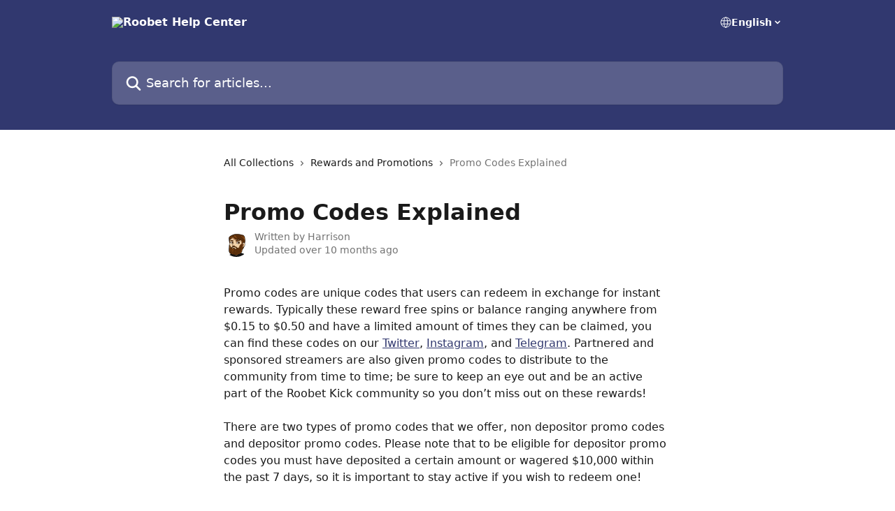

--- FILE ---
content_type: text/html; charset=utf-8
request_url: https://help.roobet.com/en/articles/4739870-promo-codes-explained
body_size: 14067
content:
<!DOCTYPE html><html lang="en"><head><meta charSet="utf-8" data-next-head=""/><title data-next-head="">Promo Codes Explained | Roobet Help Center</title><meta property="og:title" content="Promo Codes Explained | Roobet Help Center" data-next-head=""/><meta name="twitter:title" content="Promo Codes Explained | Roobet Help Center" data-next-head=""/><meta property="og:description" content="" data-next-head=""/><meta name="twitter:description" content="" data-next-head=""/><meta name="description" content="" data-next-head=""/><meta property="og:type" content="article" data-next-head=""/><meta name="robots" content="all" data-next-head=""/><meta name="viewport" content="width=device-width, initial-scale=1" data-next-head=""/><link href="https://static.intercomassets.com/assets/educate/educate-favicon-64x64-at-2x-52016a3500a250d0b118c0a04ddd13b1a7364a27759483536dd1940bccdefc20.png" rel="icon" data-next-head=""/><link rel="canonical" href="https://help.roobet.com/en/articles/4739870-promo-codes-explained" data-next-head=""/><link rel="alternate" href="https://help.roobet.com/pt-BR/articles/4739870-codigos-promocionais" hrefLang="pt-BR" data-next-head=""/><link rel="alternate" href="https://help.roobet.com/en/articles/4739870-promo-codes-explained" hrefLang="en" data-next-head=""/><link rel="alternate" href="https://help.roobet.com/fr/articles/4739870-explication-des-codes-promotionnels" hrefLang="fr" data-next-head=""/><link rel="alternate" href="https://help.roobet.com/ja/articles/4739870-プロモコードの説明" hrefLang="ja" data-next-head=""/><link rel="alternate" href="https://help.roobet.com/nb/articles/4739870-kampanjekoder-forklart" hrefLang="nb" data-next-head=""/><link rel="alternate" href="https://help.roobet.com/ru/articles/4739870-о-промокодах" hrefLang="ru" data-next-head=""/><link rel="alternate" href="https://help.roobet.com/es/articles/4739870-codigos-promocionales-explicados" hrefLang="es" data-next-head=""/><link rel="alternate" href="https://help.roobet.com/tr/articles/4739870-promosyon-kodlari" hrefLang="tr" data-next-head=""/><link rel="alternate" href="https://help.roobet.com/en/articles/4739870-promo-codes-explained" hrefLang="x-default" data-next-head=""/><link nonce="JrFy2J9s0z1gfytOuiSNXUzf5W6Y/7JnXkUAK1IVaXU=" rel="preload" href="https://static.intercomassets.com/_next/static/css/3141721a1e975790.css" as="style"/><link nonce="JrFy2J9s0z1gfytOuiSNXUzf5W6Y/7JnXkUAK1IVaXU=" rel="stylesheet" href="https://static.intercomassets.com/_next/static/css/3141721a1e975790.css" data-n-g=""/><noscript data-n-css="JrFy2J9s0z1gfytOuiSNXUzf5W6Y/7JnXkUAK1IVaXU="></noscript><script defer="" nonce="JrFy2J9s0z1gfytOuiSNXUzf5W6Y/7JnXkUAK1IVaXU=" nomodule="" src="https://static.intercomassets.com/_next/static/chunks/polyfills-42372ed130431b0a.js"></script><script defer="" src="https://static.intercomassets.com/_next/static/chunks/7506.a4d4b38169fb1abb.js" nonce="JrFy2J9s0z1gfytOuiSNXUzf5W6Y/7JnXkUAK1IVaXU="></script><script src="https://static.intercomassets.com/_next/static/chunks/webpack-bddfdcefc2f9fcc5.js" nonce="JrFy2J9s0z1gfytOuiSNXUzf5W6Y/7JnXkUAK1IVaXU=" defer=""></script><script src="https://static.intercomassets.com/_next/static/chunks/framework-1f1b8d38c1d86c61.js" nonce="JrFy2J9s0z1gfytOuiSNXUzf5W6Y/7JnXkUAK1IVaXU=" defer=""></script><script src="https://static.intercomassets.com/_next/static/chunks/main-867d51f9867933e7.js" nonce="JrFy2J9s0z1gfytOuiSNXUzf5W6Y/7JnXkUAK1IVaXU=" defer=""></script><script src="https://static.intercomassets.com/_next/static/chunks/pages/_app-48cb5066bcd6f6c7.js" nonce="JrFy2J9s0z1gfytOuiSNXUzf5W6Y/7JnXkUAK1IVaXU=" defer=""></script><script src="https://static.intercomassets.com/_next/static/chunks/d0502abb-aa607f45f5026044.js" nonce="JrFy2J9s0z1gfytOuiSNXUzf5W6Y/7JnXkUAK1IVaXU=" defer=""></script><script src="https://static.intercomassets.com/_next/static/chunks/6190-ef428f6633b5a03f.js" nonce="JrFy2J9s0z1gfytOuiSNXUzf5W6Y/7JnXkUAK1IVaXU=" defer=""></script><script src="https://static.intercomassets.com/_next/static/chunks/5729-6d79ddfe1353a77c.js" nonce="JrFy2J9s0z1gfytOuiSNXUzf5W6Y/7JnXkUAK1IVaXU=" defer=""></script><script src="https://static.intercomassets.com/_next/static/chunks/296-7834dcf3444315af.js" nonce="JrFy2J9s0z1gfytOuiSNXUzf5W6Y/7JnXkUAK1IVaXU=" defer=""></script><script src="https://static.intercomassets.com/_next/static/chunks/4835-9db7cd232aae5617.js" nonce="JrFy2J9s0z1gfytOuiSNXUzf5W6Y/7JnXkUAK1IVaXU=" defer=""></script><script src="https://static.intercomassets.com/_next/static/chunks/2735-8954effe331a5dbf.js" nonce="JrFy2J9s0z1gfytOuiSNXUzf5W6Y/7JnXkUAK1IVaXU=" defer=""></script><script src="https://static.intercomassets.com/_next/static/chunks/pages/%5BhelpCenterIdentifier%5D/%5Blocale%5D/articles/%5BarticleSlug%5D-cb17d809302ca462.js" nonce="JrFy2J9s0z1gfytOuiSNXUzf5W6Y/7JnXkUAK1IVaXU=" defer=""></script><script src="https://static.intercomassets.com/_next/static/owCM6oqJUAqxAIiAh7wdD/_buildManifest.js" nonce="JrFy2J9s0z1gfytOuiSNXUzf5W6Y/7JnXkUAK1IVaXU=" defer=""></script><script src="https://static.intercomassets.com/_next/static/owCM6oqJUAqxAIiAh7wdD/_ssgManifest.js" nonce="JrFy2J9s0z1gfytOuiSNXUzf5W6Y/7JnXkUAK1IVaXU=" defer=""></script><meta name="sentry-trace" content="cd8d3087e2b8333c914d297c037b14e1-3f39b732b15bf56d-0"/><meta name="baggage" content="sentry-environment=production,sentry-release=26d76f7c84b09204ce798b2e4a56b669913ab165,sentry-public_key=187f842308a64dea9f1f64d4b1b9c298,sentry-trace_id=cd8d3087e2b8333c914d297c037b14e1,sentry-org_id=2129,sentry-sampled=false,sentry-sample_rand=0.3247679178994717,sentry-sample_rate=0"/><style id="__jsx-1384385398">:root{--body-bg: rgb(255, 255, 255);
--body-image: none;
--body-bg-rgb: 255, 255, 255;
--body-border: rgb(230, 230, 230);
--body-primary-color: #1a1a1a;
--body-secondary-color: #737373;
--body-reaction-bg: rgb(242, 242, 242);
--body-reaction-text-color: rgb(64, 64, 64);
--body-toc-active-border: #737373;
--body-toc-inactive-border: #f2f2f2;
--body-toc-inactive-color: #737373;
--body-toc-active-font-weight: 400;
--body-table-border: rgb(204, 204, 204);
--body-color: hsl(0, 0%, 0%);
--footer-bg: rgb(255, 255, 255);
--footer-image: none;
--footer-border: rgb(230, 230, 230);
--footer-color: hsl(211, 10%, 61%);
--header-bg: rgb(49, 56, 111);
--header-image: none;
--header-color: hsl(0, 0%, 100%);
--collection-card-bg: rgb(255, 255, 255);
--collection-card-image: none;
--collection-card-color: hsl(233, 39%, 31%);
--card-bg: rgb(255, 255, 255);
--card-border-color: rgb(230, 230, 230);
--card-border-inner-radius: 6px;
--card-border-radius: 8px;
--card-shadow: 0 1px 2px 0 rgb(0 0 0 / 0.05);
--search-bar-border-radius: 10px;
--search-bar-width: 100%;
--ticket-blue-bg-color: #dce1f9;
--ticket-blue-text-color: #334bfa;
--ticket-green-bg-color: #d7efdc;
--ticket-green-text-color: #0f7134;
--ticket-orange-bg-color: #ffebdb;
--ticket-orange-text-color: #b24d00;
--ticket-red-bg-color: #ffdbdb;
--ticket-red-text-color: #df2020;
--header-height: 245px;
--header-subheader-background-color: #000000;
--header-subheader-font-color: #FFFFFF;
--content-block-bg: rgb(255, 255, 255);
--content-block-image: none;
--content-block-color: hsl(0, 0%, 10%);
--content-block-button-bg: rgb(51, 75, 250);
--content-block-button-image: none;
--content-block-button-color: hsl(0, 0%, 100%);
--content-block-button-radius: 6px;
--primary-color: hsl(233, 39%, 31%);
--primary-color-alpha-10: hsla(233, 39%, 31%, 0.1);
--primary-color-alpha-60: hsla(233, 39%, 31%, 0.6);
--text-on-primary-color: #ffffff}</style><style id="__jsx-1611979459">:root{--font-family-primary: system-ui, "Segoe UI", "Roboto", "Helvetica", "Arial", sans-serif, "Apple Color Emoji", "Segoe UI Emoji", "Segoe UI Symbol"}</style><style id="__jsx-2466147061">:root{--font-family-secondary: system-ui, "Segoe UI", "Roboto", "Helvetica", "Arial", sans-serif, "Apple Color Emoji", "Segoe UI Emoji", "Segoe UI Symbol"}</style><style id="__jsx-cf6f0ea00fa5c760">.fade-background.jsx-cf6f0ea00fa5c760{background:radial-gradient(333.38%100%at 50%0%,rgba(var(--body-bg-rgb),0)0%,rgba(var(--body-bg-rgb),.00925356)11.67%,rgba(var(--body-bg-rgb),.0337355)21.17%,rgba(var(--body-bg-rgb),.0718242)28.85%,rgba(var(--body-bg-rgb),.121898)35.03%,rgba(var(--body-bg-rgb),.182336)40.05%,rgba(var(--body-bg-rgb),.251516)44.25%,rgba(var(--body-bg-rgb),.327818)47.96%,rgba(var(--body-bg-rgb),.409618)51.51%,rgba(var(--body-bg-rgb),.495297)55.23%,rgba(var(--body-bg-rgb),.583232)59.47%,rgba(var(--body-bg-rgb),.671801)64.55%,rgba(var(--body-bg-rgb),.759385)70.81%,rgba(var(--body-bg-rgb),.84436)78.58%,rgba(var(--body-bg-rgb),.9551)88.2%,rgba(var(--body-bg-rgb),1)100%),var(--header-image),var(--header-bg);background-size:cover;background-position-x:center}</style><style id="__jsx-4bed0c08ce36899e">.article_body a:not(.intercom-h2b-button){color:var(--primary-color)}article a.intercom-h2b-button{background-color:var(--primary-color);border:0}.zendesk-article table{overflow-x:scroll!important;display:block!important;height:auto!important}.intercom-interblocks-unordered-nested-list ul,.intercom-interblocks-ordered-nested-list ol{margin-top:16px;margin-bottom:16px}.intercom-interblocks-unordered-nested-list ul .intercom-interblocks-unordered-nested-list ul,.intercom-interblocks-unordered-nested-list ul .intercom-interblocks-ordered-nested-list ol,.intercom-interblocks-ordered-nested-list ol .intercom-interblocks-ordered-nested-list ol,.intercom-interblocks-ordered-nested-list ol .intercom-interblocks-unordered-nested-list ul{margin-top:0;margin-bottom:0}.intercom-interblocks-image a:focus{outline-offset:3px}</style></head><body><div id="__next"><div dir="ltr" class="h-full w-full"><a href="#main-content" class="sr-only font-bold text-header-color focus:not-sr-only focus:absolute focus:left-4 focus:top-4 focus:z-50" aria-roledescription="Link, Press control-option-right-arrow to exit">Skip to main content</a><main class="header__lite"><header id="header" data-testid="header" class="jsx-cf6f0ea00fa5c760 flex flex-col text-header-color"><div class="jsx-cf6f0ea00fa5c760 relative flex grow flex-col mb-9 bg-header-bg bg-header-image bg-cover bg-center pb-9"><div id="sr-announcement" aria-live="polite" class="jsx-cf6f0ea00fa5c760 sr-only"></div><div class="jsx-cf6f0ea00fa5c760 flex h-full flex-col items-center marker:shrink-0"><section class="relative flex w-full flex-col mb-6 pb-6"><div class="header__meta_wrapper flex justify-center px-5 pt-6 leading-none sm:px-10"><div class="flex items-center w-240" data-testid="subheader-container"><div class="mo__body header__site_name"><div class="header__logo"><a href="/en/"><img src="https://downloads.intercomcdn.com/i/o/141788/90577949cd007cf534af46cc/d93822a61cf68fed2ce1c6452bd8454b.png" height="155" alt="Roobet Help Center"/></a></div></div><div><div class="flex items-center font-semibold"><div class="flex items-center md:hidden" data-testid="small-screen-children"><button class="flex items-center border-none bg-transparent px-1.5" data-testid="hamburger-menu-button" aria-label="Open menu"><svg width="24" height="24" viewBox="0 0 16 16" xmlns="http://www.w3.org/2000/svg" class="fill-current"><path d="M1.86861 2C1.38889 2 1 2.3806 1 2.85008C1 3.31957 1.38889 3.70017 1.86861 3.70017H14.1314C14.6111 3.70017 15 3.31957 15 2.85008C15 2.3806 14.6111 2 14.1314 2H1.86861Z"></path><path d="M1 8C1 7.53051 1.38889 7.14992 1.86861 7.14992H14.1314C14.6111 7.14992 15 7.53051 15 8C15 8.46949 14.6111 8.85008 14.1314 8.85008H1.86861C1.38889 8.85008 1 8.46949 1 8Z"></path><path d="M1 13.1499C1 12.6804 1.38889 12.2998 1.86861 12.2998H14.1314C14.6111 12.2998 15 12.6804 15 13.1499C15 13.6194 14.6111 14 14.1314 14H1.86861C1.38889 14 1 13.6194 1 13.1499Z"></path></svg></button><div class="fixed right-0 top-0 z-50 h-full w-full hidden" data-testid="hamburger-menu"><div class="flex h-full w-full justify-end bg-black bg-opacity-30"><div class="flex h-fit w-full flex-col bg-white opacity-100 sm:h-full sm:w-1/2"><button class="text-body-font flex items-center self-end border-none bg-transparent pr-6 pt-6" data-testid="hamburger-menu-close-button" aria-label="Close menu"><svg width="24" height="24" viewBox="0 0 16 16" xmlns="http://www.w3.org/2000/svg"><path d="M3.5097 3.5097C3.84165 3.17776 4.37984 3.17776 4.71178 3.5097L7.99983 6.79775L11.2879 3.5097C11.6198 3.17776 12.158 3.17776 12.49 3.5097C12.8219 3.84165 12.8219 4.37984 12.49 4.71178L9.20191 7.99983L12.49 11.2879C12.8219 11.6198 12.8219 12.158 12.49 12.49C12.158 12.8219 11.6198 12.8219 11.2879 12.49L7.99983 9.20191L4.71178 12.49C4.37984 12.8219 3.84165 12.8219 3.5097 12.49C3.17776 12.158 3.17776 11.6198 3.5097 11.2879L6.79775 7.99983L3.5097 4.71178C3.17776 4.37984 3.17776 3.84165 3.5097 3.5097Z"></path></svg></button><nav class="flex flex-col pl-4 text-black"><div class="relative cursor-pointer has-[:focus]:outline"><select class="peer absolute z-10 block h-6 w-full cursor-pointer opacity-0 md:text-base" aria-label="Change language" id="language-selector"><option value="/pt-BR/articles/4739870-codigos-promocionais" class="text-black">Português do Brasil</option><option value="/en/articles/4739870-promo-codes-explained" class="text-black" selected="">English</option><option value="/fr/articles/4739870-explication-des-codes-promotionnels" class="text-black">Français</option><option value="/hi/articles/4739870" class="text-black">hi</option><option value="/ja/articles/4739870-プロモコードの説明" class="text-black">日本語</option><option value="/ko/articles/4739870" class="text-black">한국어</option><option value="/nb/articles/4739870-kampanjekoder-forklart" class="text-black">Norsk</option><option value="/ru/articles/4739870-о-промокодах" class="text-black">Pусский</option><option value="/es/articles/4739870-codigos-promocionales-explicados" class="text-black">Español</option><option value="/tr/articles/4739870-promosyon-kodlari" class="text-black">Türkçe</option></select><div class="mb-10 ml-5 flex items-center gap-1 text-md hover:opacity-80 peer-hover:opacity-80 md:m-0 md:ml-3 md:text-base" aria-hidden="true"><svg id="locale-picker-globe" width="16" height="16" viewBox="0 0 16 16" fill="none" xmlns="http://www.w3.org/2000/svg" class="shrink-0" aria-hidden="true"><path d="M8 15C11.866 15 15 11.866 15 8C15 4.13401 11.866 1 8 1C4.13401 1 1 4.13401 1 8C1 11.866 4.13401 15 8 15Z" stroke="currentColor" stroke-linecap="round" stroke-linejoin="round"></path><path d="M8 15C9.39949 15 10.534 11.866 10.534 8C10.534 4.13401 9.39949 1 8 1C6.60051 1 5.466 4.13401 5.466 8C5.466 11.866 6.60051 15 8 15Z" stroke="currentColor" stroke-linecap="round" stroke-linejoin="round"></path><path d="M1.448 5.75989H14.524" stroke="currentColor" stroke-linecap="round" stroke-linejoin="round"></path><path d="M1.448 10.2402H14.524" stroke="currentColor" stroke-linecap="round" stroke-linejoin="round"></path></svg>English<svg id="locale-picker-arrow" width="16" height="16" viewBox="0 0 16 16" fill="none" xmlns="http://www.w3.org/2000/svg" class="shrink-0" aria-hidden="true"><path d="M5 6.5L8.00093 9.5L11 6.50187" stroke="currentColor" stroke-width="1.5" stroke-linecap="round" stroke-linejoin="round"></path></svg></div></div></nav></div></div></div></div><nav class="hidden items-center md:flex" data-testid="large-screen-children"><div class="relative cursor-pointer has-[:focus]:outline"><select class="peer absolute z-10 block h-6 w-full cursor-pointer opacity-0 md:text-base" aria-label="Change language" id="language-selector"><option value="/pt-BR/articles/4739870-codigos-promocionais" class="text-black">Português do Brasil</option><option value="/en/articles/4739870-promo-codes-explained" class="text-black" selected="">English</option><option value="/fr/articles/4739870-explication-des-codes-promotionnels" class="text-black">Français</option><option value="/hi/articles/4739870" class="text-black">hi</option><option value="/ja/articles/4739870-プロモコードの説明" class="text-black">日本語</option><option value="/ko/articles/4739870" class="text-black">한국어</option><option value="/nb/articles/4739870-kampanjekoder-forklart" class="text-black">Norsk</option><option value="/ru/articles/4739870-о-промокодах" class="text-black">Pусский</option><option value="/es/articles/4739870-codigos-promocionales-explicados" class="text-black">Español</option><option value="/tr/articles/4739870-promosyon-kodlari" class="text-black">Türkçe</option></select><div class="mb-10 ml-5 flex items-center gap-1 text-md hover:opacity-80 peer-hover:opacity-80 md:m-0 md:ml-3 md:text-base" aria-hidden="true"><svg id="locale-picker-globe" width="16" height="16" viewBox="0 0 16 16" fill="none" xmlns="http://www.w3.org/2000/svg" class="shrink-0" aria-hidden="true"><path d="M8 15C11.866 15 15 11.866 15 8C15 4.13401 11.866 1 8 1C4.13401 1 1 4.13401 1 8C1 11.866 4.13401 15 8 15Z" stroke="currentColor" stroke-linecap="round" stroke-linejoin="round"></path><path d="M8 15C9.39949 15 10.534 11.866 10.534 8C10.534 4.13401 9.39949 1 8 1C6.60051 1 5.466 4.13401 5.466 8C5.466 11.866 6.60051 15 8 15Z" stroke="currentColor" stroke-linecap="round" stroke-linejoin="round"></path><path d="M1.448 5.75989H14.524" stroke="currentColor" stroke-linecap="round" stroke-linejoin="round"></path><path d="M1.448 10.2402H14.524" stroke="currentColor" stroke-linecap="round" stroke-linejoin="round"></path></svg>English<svg id="locale-picker-arrow" width="16" height="16" viewBox="0 0 16 16" fill="none" xmlns="http://www.w3.org/2000/svg" class="shrink-0" aria-hidden="true"><path d="M5 6.5L8.00093 9.5L11 6.50187" stroke="currentColor" stroke-width="1.5" stroke-linecap="round" stroke-linejoin="round"></path></svg></div></div></nav></div></div></div></div></section><section class="relative mx-5 flex h-full w-full flex-col items-center px-5 sm:px-10"><div class="flex h-full max-w-full flex-col w-240 justify-end" data-testid="main-header-container"><div id="search-bar" class="relative w-full"><form action="/en/" autoComplete="off"><div class="flex w-full flex-col items-start"><div class="relative flex w-full sm:w-search-bar"><label for="search-input" class="sr-only">Search for articles...</label><input id="search-input" type="text" autoComplete="off" class="peer w-full rounded-search-bar border border-black-alpha-8 bg-white-alpha-20 p-4 ps-12 font-secondary text-lg text-header-color shadow-search-bar outline-none transition ease-linear placeholder:text-header-color hover:bg-white-alpha-27 hover:shadow-search-bar-hover focus:border-transparent focus:bg-white focus:text-black-10 focus:shadow-search-bar-focused placeholder:focus:text-black-45" placeholder="Search for articles..." name="q" aria-label="Search for articles..." value=""/><div class="absolute inset-y-0 start-0 flex items-center fill-header-color peer-focus-visible:fill-black-45 pointer-events-none ps-5"><svg width="22" height="21" viewBox="0 0 22 21" xmlns="http://www.w3.org/2000/svg" class="fill-inherit" aria-hidden="true"><path fill-rule="evenodd" clip-rule="evenodd" d="M3.27485 8.7001C3.27485 5.42781 5.92757 2.7751 9.19985 2.7751C12.4721 2.7751 15.1249 5.42781 15.1249 8.7001C15.1249 11.9724 12.4721 14.6251 9.19985 14.6251C5.92757 14.6251 3.27485 11.9724 3.27485 8.7001ZM9.19985 0.225098C4.51924 0.225098 0.724854 4.01948 0.724854 8.7001C0.724854 13.3807 4.51924 17.1751 9.19985 17.1751C11.0802 17.1751 12.8176 16.5627 14.2234 15.5265L19.0981 20.4013C19.5961 20.8992 20.4033 20.8992 20.9013 20.4013C21.3992 19.9033 21.3992 19.0961 20.9013 18.5981L16.0264 13.7233C17.0625 12.3176 17.6749 10.5804 17.6749 8.7001C17.6749 4.01948 13.8805 0.225098 9.19985 0.225098Z"></path></svg></div></div></div></form></div></div></section></div></div></header><div class="z-1 flex shrink-0 grow basis-auto justify-center px-5 sm:px-10"><section data-testid="main-content" id="main-content" class="max-w-full w-240"><section data-testid="article-section" class="section section__article"><div class="justify-center flex"><div class="relative z-3 w-full lg:max-w-160 "><div class="flex pb-6 max-md:pb-2 lg:max-w-160"><div tabindex="-1" class="focus:outline-none"><div class="flex flex-wrap items-baseline pb-4 text-base" tabindex="0" role="navigation" aria-label="Breadcrumb"><a href="/en/" class="pr-2 text-body-primary-color no-underline hover:text-body-secondary-color">All Collections</a><div class="pr-2" aria-hidden="true"><svg width="6" height="10" viewBox="0 0 6 10" class="block h-2 w-2 fill-body-secondary-color rtl:rotate-180" xmlns="http://www.w3.org/2000/svg"><path fill-rule="evenodd" clip-rule="evenodd" d="M0.648862 0.898862C0.316916 1.23081 0.316916 1.769 0.648862 2.10094L3.54782 4.9999L0.648862 7.89886C0.316916 8.23081 0.316917 8.769 0.648862 9.10094C0.980808 9.43289 1.519 9.43289 1.85094 9.10094L5.35094 5.60094C5.68289 5.269 5.68289 4.73081 5.35094 4.39886L1.85094 0.898862C1.519 0.566916 0.980807 0.566916 0.648862 0.898862Z"></path></svg></div><a href="https://help.roobet.com/en/collections/2690742-rewards-and-promotions" class="pr-2 text-body-primary-color no-underline hover:text-body-secondary-color" data-testid="breadcrumb-0">Rewards and Promotions</a><div class="pr-2" aria-hidden="true"><svg width="6" height="10" viewBox="0 0 6 10" class="block h-2 w-2 fill-body-secondary-color rtl:rotate-180" xmlns="http://www.w3.org/2000/svg"><path fill-rule="evenodd" clip-rule="evenodd" d="M0.648862 0.898862C0.316916 1.23081 0.316916 1.769 0.648862 2.10094L3.54782 4.9999L0.648862 7.89886C0.316916 8.23081 0.316917 8.769 0.648862 9.10094C0.980808 9.43289 1.519 9.43289 1.85094 9.10094L5.35094 5.60094C5.68289 5.269 5.68289 4.73081 5.35094 4.39886L1.85094 0.898862C1.519 0.566916 0.980807 0.566916 0.648862 0.898862Z"></path></svg></div><div class="text-body-secondary-color">Promo Codes Explained</div></div></div></div><div class=""><div class="article intercom-force-break"><div class="mb-10 max-lg:mb-6"><div class="flex flex-col gap-4"><div class="flex flex-col"><h1 class="mb-1 font-primary text-2xl font-bold leading-10 text-body-primary-color">Promo Codes Explained</h1></div><div class="avatar"><div class="avatar__photo"><img width="24" height="24" src="https://static.intercomassets.com/avatars/3549255/square_128/avatars_16-1606240679.jpg" alt="Harrison avatar" class="inline-flex items-center justify-center rounded-full bg-primary text-lg font-bold leading-6 text-primary-text shadow-solid-2 shadow-body-bg [&amp;:nth-child(n+2)]:hidden lg:[&amp;:nth-child(n+2)]:inline-flex h-8 w-8 sm:h-9 sm:w-9"/></div><div class="avatar__info -mt-0.5 text-base"><span class="text-body-secondary-color"><div>Written by <span>Harrison</span></div> <!-- -->Updated over 10 months ago</span></div></div></div></div><div class="jsx-4bed0c08ce36899e "><div class="jsx-4bed0c08ce36899e article_body"><article class="jsx-4bed0c08ce36899e "><div class="intercom-interblocks-paragraph no-margin intercom-interblocks-align-left"><p>Promo codes are unique codes that users can redeem in exchange for instant rewards. Typically these reward free spins or balance ranging anywhere from $0.15 to $0.50 and have a limited amount of times they can be claimed, you can find these codes on our <a href="https://twitter.com/roobet" rel="nofollow noopener noreferrer" target="_blank">Twitter</a>, <a href="https://www.instagram.com/roobet/?hl=en" rel="nofollow noopener noreferrer" target="_blank">Instagram</a>, and <a href="https://t.me/roobetcom" rel="nofollow noopener noreferrer" target="_blank">Telegram</a>. Partnered and sponsored streamers are also given promo codes to distribute to the community from time to time; be sure to keep an eye out and be an active part of the Roobet Kick community so you don’t miss out on these rewards!</p></div><div class="intercom-interblocks-paragraph no-margin intercom-interblocks-align-left"><p> </p></div><div class="intercom-interblocks-paragraph no-margin intercom-interblocks-align-left"><p>There are two types of promo codes that we offer, non depositor promo codes and depositor promo codes. Please note that to be eligible for depositor promo codes you must have deposited a certain amount or wagered $10,000 within the past 7 days, so it is important to stay active if you wish to redeem one!</p></div><div class="intercom-interblocks-paragraph no-margin intercom-interblocks-align-left"><p> </p></div><div class="intercom-interblocks-paragraph no-margin intercom-interblocks-align-left"><p>Once you have redeemed the desired promo code, you should receive the following message on your screen: </p></div><div class="intercom-interblocks-image intercom-interblocks-align-center"><a href="https://roobet.intercom-attachments-7.com/i/o/279986270/79977e6a121d650356895a1c/srAmwXKk_V4_qGcDxulBEYQ854DjIGrQmfWzehNSLcDpSFfZzhVirRc93Mn75bD6aFEF_ElT_OoWUoGVeJZ7B23Nop8GpVAdiyKMkvHexF1cVBV88FWdA_KiIkWYgpNEB0qBmppa?expires=1768781700&amp;signature=12d5ef0ea2672db7751c55b715c51e91c2a87e19777d945265d56c742c69522c&amp;req=dicuH8F4n4ZfFb4f3HP0gKshlkGHo5TaSgBMivUHqZoxiYsooYZyILUmEFxn%0Ab4RnIMH9rY12EZd%2FNw%3D%3D%0A" target="_blank" rel="noreferrer nofollow noopener"><img src="https://roobet.intercom-attachments-7.com/i/o/279986270/79977e6a121d650356895a1c/srAmwXKk_V4_qGcDxulBEYQ854DjIGrQmfWzehNSLcDpSFfZzhVirRc93Mn75bD6aFEF_ElT_OoWUoGVeJZ7B23Nop8GpVAdiyKMkvHexF1cVBV88FWdA_KiIkWYgpNEB0qBmppa?expires=1768781700&amp;signature=12d5ef0ea2672db7751c55b715c51e91c2a87e19777d945265d56c742c69522c&amp;req=dicuH8F4n4ZfFb4f3HP0gKshlkGHo5TaSgBMivUHqZoxiYsooYZyILUmEFxn%0Ab4RnIMH9rY12EZd%2FNw%3D%3D%0A"/></a></div><div class="intercom-interblocks-paragraph no-margin intercom-interblocks-align-left"><p>This means that the promo code redemption was successful and you should have received the rewards. However, this will also display when you redeem a referral/affiliate code. </p></div><div class="intercom-interblocks-paragraph no-margin intercom-interblocks-align-left"><p> </p></div><div class="intercom-interblocks-paragraph no-margin intercom-interblocks-align-left"><p>If you have already redeemed the code, regardless of it being a promo or affiliate/referral code, you will see the following message displayed on your screen as you cannot redeem the same promo code twice or use more than one referral code on your account.</p></div><div class="intercom-interblocks-image intercom-interblocks-align-center"><a href="https://roobet.intercom-attachments-7.com/i/o/279986273/e7cfcbcff19c5ecda5198ddd/9ySlDMrBE0GLUVUhcKTwJqmzQMM7I6CpMes3DgJU7AgBHnmKnihiqvHlqfI5Yxg5UW038rM3N-crJC96Yf6BwxKUXJiyFCHHPoRqJt_nGLgv2p0PlBtTXpXsNtL4JfZxTfRteiJF?expires=1768781700&amp;signature=e37c422b2a6f5a36c4090269ec0f6aeec4c935169bc69603b1f4dee12549692f&amp;req=dicuH8F4n4ZcFb4f3HP0gB%2BNTzJp7mF0d1J2aNzVOpFt081%2FvpYlWsR9dE9z%0A%2FdT%2FWv77dTED8xNlpQ%3D%3D%0A" target="_blank" rel="noreferrer nofollow noopener"><img src="https://roobet.intercom-attachments-7.com/i/o/279986273/e7cfcbcff19c5ecda5198ddd/9ySlDMrBE0GLUVUhcKTwJqmzQMM7I6CpMes3DgJU7AgBHnmKnihiqvHlqfI5Yxg5UW038rM3N-crJC96Yf6BwxKUXJiyFCHHPoRqJt_nGLgv2p0PlBtTXpXsNtL4JfZxTfRteiJF?expires=1768781700&amp;signature=e37c422b2a6f5a36c4090269ec0f6aeec4c935169bc69603b1f4dee12549692f&amp;req=dicuH8F4n4ZcFb4f3HP0gB%2BNTzJp7mF0d1J2aNzVOpFt081%2FvpYlWsR9dE9z%0A%2FdT%2FWv77dTED8xNlpQ%3D%3D%0A"/></a></div><div class="intercom-interblocks-paragraph no-margin intercom-interblocks-align-left"><p> </p></div><div class="intercom-interblocks-paragraph no-margin intercom-interblocks-align-left"><p>Lastly, if you redeem a code that doesn’t exist, or expired a code that has expired and been removed from our system, you will see the following message informing you the code doesn’t exist:</p></div><div class="intercom-interblocks-image intercom-interblocks-align-center"><a href="https://roobet.intercom-attachments-7.com/i/o/279986276/561fc7a864d5a33736707d9d/2fxZJaRhH01PUs2GEEnH6YljIF2LL4ZM59PDAIIYMtWZvOJbIWG7Y5tWL8KqzwWRT6HNegHK8Mp0I1ZhcNgOy6-EeCBl5ZjLF5QtC6TUSeSWEacJIShItwauLfjsv56oTnAED7fN?expires=1768781700&amp;signature=ee1103c560be3d3f17ca0c30d47a71b82efbae3e6cf3a048d5df316ff75bcf23&amp;req=dicuH8F4n4ZZFb4f3HP0gIcYJdYCAoohaW61LV4HvUncqnfF5%2Frefj04SUpf%0AqmoF0K3YOnwDflt7Pg%3D%3D%0A" target="_blank" rel="noreferrer nofollow noopener"><img src="https://roobet.intercom-attachments-7.com/i/o/279986276/561fc7a864d5a33736707d9d/2fxZJaRhH01PUs2GEEnH6YljIF2LL4ZM59PDAIIYMtWZvOJbIWG7Y5tWL8KqzwWRT6HNegHK8Mp0I1ZhcNgOy6-EeCBl5ZjLF5QtC6TUSeSWEacJIShItwauLfjsv56oTnAED7fN?expires=1768781700&amp;signature=ee1103c560be3d3f17ca0c30d47a71b82efbae3e6cf3a048d5df316ff75bcf23&amp;req=dicuH8F4n4ZZFb4f3HP0gIcYJdYCAoohaW61LV4HvUncqnfF5%2Frefj04SUpf%0AqmoF0K3YOnwDflt7Pg%3D%3D%0A"/></a></div></article></div></div></div></div><div class="intercom-reaction-picker -mb-4 -ml-4 -mr-4 mt-6 rounded-card sm:-mb-2 sm:-ml-1 sm:-mr-1 sm:mt-8" role="group" aria-label="feedback form"><div class="intercom-reaction-prompt">Did this answer your question?</div><div class="intercom-reactions-container"><button class="intercom-reaction" aria-label="Disappointed Reaction" tabindex="0" data-reaction-text="disappointed" aria-pressed="false"><span title="Disappointed">😞</span></button><button class="intercom-reaction" aria-label="Neutral Reaction" tabindex="0" data-reaction-text="neutral" aria-pressed="false"><span title="Neutral">😐</span></button><button class="intercom-reaction" aria-label="Smiley Reaction" tabindex="0" data-reaction-text="smiley" aria-pressed="false"><span title="Smiley">😃</span></button></div></div></div></div></section></section></div><footer id="footer" class="mt-24 shrink-0 bg-footer-bg px-0 py-12 text-left text-base text-footer-color"><div class="shrink-0 grow basis-auto px-5 sm:px-10"><div class="mx-auto max-w-240 sm:w-auto"><div><div class="text-center" data-testid="simple-footer-layout"><div class="align-middle text-lg text-footer-color"><a class="no-underline" href="/en/"><img data-testid="logo-img" src="https://downloads.intercomcdn.com/i/o/141788/90577949cd007cf534af46cc/d93822a61cf68fed2ce1c6452bd8454b.png" alt="Roobet Help Center" class="max-h-8 contrast-80 inline"/></a></div><div class="mt-10" data-testid="simple-footer-links"><div class="flex flex-row justify-center"><span><ul data-testid="custom-links" class="mb-4 p-0" id="custom-links"><li class="mx-3 inline-block list-none"><a target="_blank" href="https://roobet.com/terms-and-conditions" rel="nofollow noreferrer noopener" data-testid="footer-custom-link-0" class="no-underline">Terms</a></li><li class="mx-3 inline-block list-none"><a target="_blank" href="https://roobet.com/kyc-aml-policy" rel="nofollow noreferrer noopener" data-testid="footer-custom-link-1" class="no-underline">AML</a></li></ul></span></div><ul data-testid="social-links" class="flex flex-wrap items-center gap-4 p-0 justify-center" id="social-links"><li class="list-none align-middle"><a target="_blank" href="https://www.twitter.com/Roobet" rel="nofollow noreferrer noopener" data-testid="footer-social-link-0" class="no-underline"><img src="https://intercom.help/roobet/assets/svg/icon:social-twitter/909aa5" alt="" aria-label="https://www.twitter.com/Roobet" width="16" height="16" loading="lazy" data-testid="social-icon-twitter"/></a></li></ul></div></div></div></div></div></footer></main></div></div><script id="__NEXT_DATA__" type="application/json" nonce="JrFy2J9s0z1gfytOuiSNXUzf5W6Y/7JnXkUAK1IVaXU=">{"props":{"pageProps":{"app":{"id":"gcr7bzde","messengerUrl":"https://widget.intercom.io/widget/gcr7bzde","name":"Roobet","poweredByIntercomUrl":"https://www.intercom.com/intercom-link?company=Roobet\u0026solution=customer-support\u0026utm_campaign=intercom-link\u0026utm_content=We+run+on+Intercom\u0026utm_medium=help-center\u0026utm_referrer=http%3A%2F%2Fhelp.roobet.com%2Fen%2Farticles%2F4739870-promo-codes-explained\u0026utm_source=desktop-web","features":{"consentBannerBeta":false,"customNotFoundErrorMessage":false,"disableFontPreloading":false,"disableNoMarginClassTransformation":false,"finOnHelpCenter":false,"hideIconsWithBackgroundImages":false,"messengerCustomFonts":false}},"helpCenterSite":{"customDomain":"help.roobet.com","defaultLocale":"en","disableBranding":true,"externalLoginName":null,"externalLoginUrl":null,"footerContactDetails":null,"footerLinks":{"custom":[{"id":15466,"help_center_site_id":745876,"title":"Terms","url":"https://roobet.com/terms-and-conditions","sort_order":1,"link_location":"footer","site_link_group_id":7531},{"id":41247,"help_center_site_id":745876,"title":"Terms","url":"https://roobet.com/terms-and-conditions","sort_order":1,"link_location":"footer","site_link_group_id":14493},{"id":41249,"help_center_site_id":745876,"title":"Terms","url":"https://roobet.com/terms-and-conditions","sort_order":1,"link_location":"footer","site_link_group_id":14494},{"id":45896,"help_center_site_id":745876,"title":"条項","url":"https://roobet.com/terms-and-conditions","sort_order":1,"link_location":"footer","site_link_group_id":18680},{"id":15467,"help_center_site_id":745876,"title":"AML","url":"https://roobet.com/kyc-aml-policy","sort_order":2,"link_location":"footer","site_link_group_id":7531},{"id":41248,"help_center_site_id":745876,"title":"AML","url":"https://roobet.com/kyc-aml-policy","sort_order":2,"link_location":"footer","site_link_group_id":14493},{"id":41250,"help_center_site_id":745876,"title":"AML","url":"https://roobet.com/kyc-aml-policy","sort_order":2,"link_location":"footer","site_link_group_id":14494},{"id":45897,"help_center_site_id":745876,"title":"アンチマネーロンダリング","url":"https://roobet.com/kyc-aml-policy","sort_order":2,"link_location":"footer","site_link_group_id":18680}],"socialLinks":[{"iconUrl":"https://intercom.help/roobet/assets/svg/icon:social-twitter","provider":"twitter","url":"https://www.twitter.com/Roobet"}],"linkGroups":[{"title":null,"links":[{"title":"Terms","url":"https://roobet.com/terms-and-conditions"},{"title":"AML","url":"https://roobet.com/kyc-aml-policy"}]}]},"headerLinks":[],"homeCollectionCols":1,"googleAnalyticsTrackingId":"UA-127086615-3","googleTagManagerId":null,"pathPrefixForCustomDomain":null,"seoIndexingEnabled":true,"helpCenterId":745876,"url":"https://help.roobet.com","customizedFooterTextContent":null,"consentBannerConfig":null,"canInjectCustomScripts":false,"scriptSection":1,"customScriptFilesExist":false},"localeLinks":[{"id":"pt-BR","absoluteUrl":"https://help.roobet.com/pt-BR/articles/4739870-codigos-promocionais","available":true,"name":"Português do Brasil","selected":false,"url":"/pt-BR/articles/4739870-codigos-promocionais"},{"id":"en","absoluteUrl":"https://help.roobet.com/en/articles/4739870-promo-codes-explained","available":true,"name":"English","selected":true,"url":"/en/articles/4739870-promo-codes-explained"},{"id":"fr","absoluteUrl":"https://help.roobet.com/fr/articles/4739870-explication-des-codes-promotionnels","available":true,"name":"Français","selected":false,"url":"/fr/articles/4739870-explication-des-codes-promotionnels"},{"id":"hi","absoluteUrl":"https://help.roobet.com/hi/articles/4739870","available":false,"name":"hi","selected":false,"url":"/hi/articles/4739870"},{"id":"ja","absoluteUrl":"https://help.roobet.com/ja/articles/4739870-プロモコードの説明","available":true,"name":"日本語","selected":false,"url":"/ja/articles/4739870-プロモコードの説明"},{"id":"ko","absoluteUrl":"https://help.roobet.com/ko/articles/4739870","available":false,"name":"한국어","selected":false,"url":"/ko/articles/4739870"},{"id":"nb","absoluteUrl":"https://help.roobet.com/nb/articles/4739870-kampanjekoder-forklart","available":true,"name":"Norsk","selected":false,"url":"/nb/articles/4739870-kampanjekoder-forklart"},{"id":"ru","absoluteUrl":"https://help.roobet.com/ru/articles/4739870-о-промокодах","available":true,"name":"Pусский","selected":false,"url":"/ru/articles/4739870-о-промокодах"},{"id":"es","absoluteUrl":"https://help.roobet.com/es/articles/4739870-codigos-promocionales-explicados","available":true,"name":"Español","selected":false,"url":"/es/articles/4739870-codigos-promocionales-explicados"},{"id":"tr","absoluteUrl":"https://help.roobet.com/tr/articles/4739870-promosyon-kodlari","available":true,"name":"Türkçe","selected":false,"url":"/tr/articles/4739870-promosyon-kodlari"}],"requestContext":{"articleSource":null,"academy":false,"canonicalUrl":"https://help.roobet.com/en/articles/4739870-promo-codes-explained","headerless":false,"isDefaultDomainRequest":false,"nonce":"JrFy2J9s0z1gfytOuiSNXUzf5W6Y/7JnXkUAK1IVaXU=","rootUrl":"/en/","sheetUserCipher":null,"type":"help-center"},"theme":{"color":"31386F","siteName":"Roobet Help Center","headline":"","headerFontColor":"FFFFFF","logo":"https://downloads.intercomcdn.com/i/o/141788/90577949cd007cf534af46cc/d93822a61cf68fed2ce1c6452bd8454b.png","logoHeight":"155","header":null,"favicon":"https://static.intercomassets.com/assets/educate/educate-favicon-64x64-at-2x-52016a3500a250d0b118c0a04ddd13b1a7364a27759483536dd1940bccdefc20.png","locale":"en","homeUrl":"https://roobet.com","social":null,"urlPrefixForDefaultDomain":"https://intercom.help/roobet","customDomain":"help.roobet.com","customDomainUsesSsl":true,"customizationOptions":{"customizationType":1,"header":{"backgroundColor":"#31386F","fontColor":"#FFFFFF","fadeToEdge":false,"backgroundGradient":null,"backgroundImageId":null,"backgroundImageUrl":null},"body":{"backgroundColor":"#ffffff","fontColor":null,"fadeToEdge":null,"backgroundGradient":null,"backgroundImageId":null},"footer":{"backgroundColor":"#ffffff","fontColor":"#909aa5","fadeToEdge":null,"backgroundGradient":null,"backgroundImageId":null,"showRichTextField":false},"layout":{"homePage":{"blocks":[{"type":"tickets-portal-link","enabled":false},{"type":"collection-list","columns":1,"template":0},{"type":"article-list","columns":2,"enabled":false,"localizedContent":[{"title":"","locale":"pt-BR","links":[{"articleId":"empty_article_slot","type":"article-link"},{"articleId":"empty_article_slot","type":"article-link"},{"articleId":"empty_article_slot","type":"article-link"},{"articleId":"empty_article_slot","type":"article-link"},{"articleId":"empty_article_slot","type":"article-link"},{"articleId":"empty_article_slot","type":"article-link"}]},{"title":"","locale":"en","links":[{"articleId":"empty_article_slot","type":"article-link"},{"articleId":"empty_article_slot","type":"article-link"},{"articleId":"empty_article_slot","type":"article-link"},{"articleId":"empty_article_slot","type":"article-link"},{"articleId":"empty_article_slot","type":"article-link"},{"articleId":"empty_article_slot","type":"article-link"}]},{"title":"","locale":"ja","links":[{"articleId":"empty_article_slot","type":"article-link"},{"articleId":"empty_article_slot","type":"article-link"},{"articleId":"empty_article_slot","type":"article-link"},{"articleId":"empty_article_slot","type":"article-link"},{"articleId":"empty_article_slot","type":"article-link"},{"articleId":"empty_article_slot","type":"article-link"}]},{"title":"","locale":"es","links":[{"articleId":"empty_article_slot","type":"article-link"},{"articleId":"empty_article_slot","type":"article-link"},{"articleId":"empty_article_slot","type":"article-link"},{"articleId":"empty_article_slot","type":"article-link"},{"articleId":"empty_article_slot","type":"article-link"},{"articleId":"empty_article_slot","type":"article-link"}]}]},{"type":"content-block","enabled":false,"columns":1}]},"collectionsPage":{"showArticleDescriptions":false},"articlePage":{},"searchPage":{}},"collectionCard":{"global":{"backgroundColor":null,"fontColor":"31386F","fadeToEdge":null,"backgroundGradient":null,"backgroundImageId":null,"showIcons":true,"backgroundImageUrl":null},"collections":[]},"global":{"font":{"customFontFaces":[],"primary":null,"secondary":null},"componentStyle":{"card":{"type":"bordered","borderRadius":8}},"namedComponents":{"header":{"subheader":{"enabled":false,"style":{"backgroundColor":"#000000","fontColor":"#FFFFFF"}},"style":{"height":"245px","align":"start","justify":"end"}},"searchBar":{"style":{"width":"100%","borderRadius":10}},"footer":{"type":0}},"brand":{"colors":[],"websiteUrl":""}},"contentBlock":{"blockStyle":{"backgroundColor":"#ffffff","fontColor":"#1a1a1a","fadeToEdge":null,"backgroundGradient":null,"backgroundImageId":null,"backgroundImageUrl":null},"buttonOptions":{"backgroundColor":"#334BFA","fontColor":"#ffffff","borderRadius":6},"isFullWidth":false}},"helpCenterName":"Roobet Help Center","footerLogo":"https://downloads.intercomcdn.com/i/o/141788/90577949cd007cf534af46cc/d93822a61cf68fed2ce1c6452bd8454b.png","footerLogoHeight":"155","localisedInformation":{"contentBlock":null}},"user":{"userId":"d2035db4-901b-4908-aba9-c83f1a42ea37","role":"visitor_role","country_code":null},"articleContent":{"articleId":"4739870","author":{"avatar":"https://static.intercomassets.com/avatars/3549255/square_128/avatars_16-1606240679.jpg","name":"Harrison","first_name":"Harrison","avatar_shape":"circle"},"blocks":[{"type":"paragraph","text":"Promo codes are unique codes that users can redeem in exchange for instant rewards. Typically these reward free spins or balance ranging anywhere from $0.15 to $0.50 and have a limited amount of times they can be claimed, you can find these codes on our \u003ca href=\"https://twitter.com/roobet\" rel=\"nofollow noopener noreferrer\" target=\"_blank\"\u003eTwitter\u003c/a\u003e, \u003ca href=\"https://www.instagram.com/roobet/?hl=en\" rel=\"nofollow noopener noreferrer\" target=\"_blank\"\u003eInstagram\u003c/a\u003e, and \u003ca href=\"https://t.me/roobetcom\" rel=\"nofollow noopener noreferrer\" target=\"_blank\"\u003eTelegram\u003c/a\u003e. Partnered and sponsored streamers are also given promo codes to distribute to the community from time to time; be sure to keep an eye out and be an active part of the Roobet Kick community so you don’t miss out on these rewards!","class":"no-margin"},{"type":"paragraph","text":" ","class":"no-margin"},{"type":"paragraph","text":"There are two types of promo codes that we offer, non depositor promo codes and depositor promo codes. Please note that to be eligible for depositor promo codes you must have deposited a certain amount or wagered $10,000 within the past 7 days, so it is important to stay active if you wish to redeem one!","class":"no-margin"},{"type":"paragraph","text":" ","class":"no-margin"},{"type":"paragraph","text":"Once you have redeemed the desired promo code, you should receive the following message on your screen: ","class":"no-margin"},{"type":"image","url":"https://roobet.intercom-attachments-7.com/i/o/279986270/79977e6a121d650356895a1c/srAmwXKk_V4_qGcDxulBEYQ854DjIGrQmfWzehNSLcDpSFfZzhVirRc93Mn75bD6aFEF_ElT_OoWUoGVeJZ7B23Nop8GpVAdiyKMkvHexF1cVBV88FWdA_KiIkWYgpNEB0qBmppa?expires=1768781700\u0026signature=12d5ef0ea2672db7751c55b715c51e91c2a87e19777d945265d56c742c69522c\u0026req=dicuH8F4n4ZfFb4f3HP0gKshlkGHo5TaSgBMivUHqZoxiYsooYZyILUmEFxn%0Ab4RnIMH9rY12EZd%2FNw%3D%3D%0A","align":"center"},{"type":"paragraph","text":"This means that the promo code redemption was successful and you should have received the rewards. However, this will also display when you redeem a referral/affiliate code. ","class":"no-margin"},{"type":"paragraph","text":" ","class":"no-margin"},{"type":"paragraph","text":"If you have already redeemed the code, regardless of it being a promo or affiliate/referral code, you will see the following message displayed on your screen as you cannot redeem the same promo code twice or use more than one referral code on your account.","class":"no-margin"},{"type":"image","url":"https://roobet.intercom-attachments-7.com/i/o/279986273/e7cfcbcff19c5ecda5198ddd/9ySlDMrBE0GLUVUhcKTwJqmzQMM7I6CpMes3DgJU7AgBHnmKnihiqvHlqfI5Yxg5UW038rM3N-crJC96Yf6BwxKUXJiyFCHHPoRqJt_nGLgv2p0PlBtTXpXsNtL4JfZxTfRteiJF?expires=1768781700\u0026signature=e37c422b2a6f5a36c4090269ec0f6aeec4c935169bc69603b1f4dee12549692f\u0026req=dicuH8F4n4ZcFb4f3HP0gB%2BNTzJp7mF0d1J2aNzVOpFt081%2FvpYlWsR9dE9z%0A%2FdT%2FWv77dTED8xNlpQ%3D%3D%0A","align":"center"},{"type":"paragraph","text":" ","class":"no-margin"},{"type":"paragraph","text":"Lastly, if you redeem a code that doesn’t exist, or expired a code that has expired and been removed from our system, you will see the following message informing you the code doesn’t exist:","class":"no-margin"},{"type":"image","url":"https://roobet.intercom-attachments-7.com/i/o/279986276/561fc7a864d5a33736707d9d/2fxZJaRhH01PUs2GEEnH6YljIF2LL4ZM59PDAIIYMtWZvOJbIWG7Y5tWL8KqzwWRT6HNegHK8Mp0I1ZhcNgOy6-EeCBl5ZjLF5QtC6TUSeSWEacJIShItwauLfjsv56oTnAED7fN?expires=1768781700\u0026signature=ee1103c560be3d3f17ca0c30d47a71b82efbae3e6cf3a048d5df316ff75bcf23\u0026req=dicuH8F4n4ZZFb4f3HP0gIcYJdYCAoohaW61LV4HvUncqnfF5%2Frefj04SUpf%0AqmoF0K3YOnwDflt7Pg%3D%3D%0A","align":"center"}],"collectionId":"2690742","description":"","id":"4209116","lastUpdated":"Updated over 10 months ago","relatedArticles":null,"targetUserType":"everyone","title":"Promo Codes Explained","showTableOfContents":false,"synced":false,"isStandaloneApp":false},"breadcrumbs":[{"url":"https://help.roobet.com/en/collections/2690742-rewards-and-promotions","name":"Rewards and Promotions"}],"selectedReaction":null,"showReactions":true,"themeCSSCustomProperties":{"--body-bg":"rgb(255, 255, 255)","--body-image":"none","--body-bg-rgb":"255, 255, 255","--body-border":"rgb(230, 230, 230)","--body-primary-color":"#1a1a1a","--body-secondary-color":"#737373","--body-reaction-bg":"rgb(242, 242, 242)","--body-reaction-text-color":"rgb(64, 64, 64)","--body-toc-active-border":"#737373","--body-toc-inactive-border":"#f2f2f2","--body-toc-inactive-color":"#737373","--body-toc-active-font-weight":400,"--body-table-border":"rgb(204, 204, 204)","--body-color":"hsl(0, 0%, 0%)","--footer-bg":"rgb(255, 255, 255)","--footer-image":"none","--footer-border":"rgb(230, 230, 230)","--footer-color":"hsl(211, 10%, 61%)","--header-bg":"rgb(49, 56, 111)","--header-image":"none","--header-color":"hsl(0, 0%, 100%)","--collection-card-bg":"rgb(255, 255, 255)","--collection-card-image":"none","--collection-card-color":"hsl(233, 39%, 31%)","--card-bg":"rgb(255, 255, 255)","--card-border-color":"rgb(230, 230, 230)","--card-border-inner-radius":"6px","--card-border-radius":"8px","--card-shadow":"0 1px 2px 0 rgb(0 0 0 / 0.05)","--search-bar-border-radius":"10px","--search-bar-width":"100%","--ticket-blue-bg-color":"#dce1f9","--ticket-blue-text-color":"#334bfa","--ticket-green-bg-color":"#d7efdc","--ticket-green-text-color":"#0f7134","--ticket-orange-bg-color":"#ffebdb","--ticket-orange-text-color":"#b24d00","--ticket-red-bg-color":"#ffdbdb","--ticket-red-text-color":"#df2020","--header-height":"245px","--header-subheader-background-color":"#000000","--header-subheader-font-color":"#FFFFFF","--content-block-bg":"rgb(255, 255, 255)","--content-block-image":"none","--content-block-color":"hsl(0, 0%, 10%)","--content-block-button-bg":"rgb(51, 75, 250)","--content-block-button-image":"none","--content-block-button-color":"hsl(0, 0%, 100%)","--content-block-button-radius":"6px","--primary-color":"hsl(233, 39%, 31%)","--primary-color-alpha-10":"hsla(233, 39%, 31%, 0.1)","--primary-color-alpha-60":"hsla(233, 39%, 31%, 0.6)","--text-on-primary-color":"#ffffff"},"intl":{"defaultLocale":"en","locale":"en","messages":{"layout.skip_to_main_content":"Skip to main content","layout.skip_to_main_content_exit":"Link, Press control-option-right-arrow to exit","article.attachment_icon":"Attachment icon","article.related_articles":"Related Articles","article.written_by":"Written by \u003cb\u003e{author}\u003c/b\u003e","article.table_of_contents":"Table of contents","breadcrumb.all_collections":"All Collections","breadcrumb.aria_label":"Breadcrumb","collection.article_count.one":"{count} article","collection.article_count.other":"{count} articles","collection.articles_heading":"Articles","collection.sections_heading":"Collections","collection.written_by.one":"Written by \u003cb\u003e{author}\u003c/b\u003e","collection.written_by.two":"Written by \u003cb\u003e{author1}\u003c/b\u003e and \u003cb\u003e{author2}\u003c/b\u003e","collection.written_by.three":"Written by \u003cb\u003e{author1}\u003c/b\u003e, \u003cb\u003e{author2}\u003c/b\u003e and \u003cb\u003e{author3}\u003c/b\u003e","collection.written_by.four":"Written by \u003cb\u003e{author1}\u003c/b\u003e, \u003cb\u003e{author2}\u003c/b\u003e, \u003cb\u003e{author3}\u003c/b\u003e and 1 other","collection.written_by.other":"Written by \u003cb\u003e{author1}\u003c/b\u003e, \u003cb\u003e{author2}\u003c/b\u003e, \u003cb\u003e{author3}\u003c/b\u003e and {count} others","collection.by.one":"By {author}","collection.by.two":"By {author1} and 1 other","collection.by.other":"By {author1} and {count} others","collection.by.count_one":"1 author","collection.by.count_plural":"{count} authors","community_banner.tip":"Tip","community_banner.label":"\u003cb\u003eNeed more help?\u003c/b\u003e Get support from our {link}","community_banner.link_label":"Community Forum","community_banner.description":"Find answers and get help from Intercom Support and Community Experts","header.headline":"Advice and answers from the {appName} Team","header.menu.open":"Open menu","header.menu.close":"Close menu","locale_picker.aria_label":"Change language","not_authorized.cta":"You can try sending us a message or logging in at {link}","not_found.title":"Uh oh. That page doesn’t exist.","not_found.not_authorized":"Unable to load this article, you may need to sign in first","not_found.try_searching":"Try searching for your answer or just send us a message.","tickets_portal_bad_request.title":"No access to tickets portal","tickets_portal_bad_request.learn_more":"Learn more","tickets_portal_bad_request.send_a_message":"Please contact your admin.","no_articles.title":"Empty Help Center","no_articles.no_articles":"This Help Center doesn't have any articles or collections yet.","preview.invalid_preview":"There is no preview available for {previewType}","reaction_picker.did_this_answer_your_question":"Did this answer your question?","reaction_picker.feedback_form_label":"feedback form","reaction_picker.reaction.disappointed.title":"Disappointed","reaction_picker.reaction.disappointed.aria_label":"Disappointed Reaction","reaction_picker.reaction.neutral.title":"Neutral","reaction_picker.reaction.neutral.aria_label":"Neutral Reaction","reaction_picker.reaction.smiley.title":"Smiley","reaction_picker.reaction.smiley.aria_label":"Smiley Reaction","search.box_placeholder_fin":"Ask a question","search.box_placeholder":"Search for articles...","search.clear_search":"Clear search query","search.fin_card_ask_text":"Ask","search.fin_loading_title_1":"Thinking...","search.fin_loading_title_2":"Searching through sources...","search.fin_loading_title_3":"Analyzing...","search.fin_card_description":"Find the answer with Fin AI","search.fin_empty_state":"Sorry, Fin AI wasn't able to answer your question. Try rephrasing it or asking something different","search.no_results":"We couldn't find any articles for:","search.number_of_results":"{count} search results found","search.submit_btn":"Search for articles","search.successful":"Search results for:","footer.powered_by":"We run on Intercom","footer.privacy.choice":"Your Privacy Choices","footer.social.facebook":"Facebook","footer.social.linkedin":"LinkedIn","footer.social.twitter":"Twitter","tickets.title":"Tickets","tickets.company_selector_option":"{companyName}’s tickets","tickets.all_states":"All states","tickets.filters.company_tickets":"All tickets","tickets.filters.my_tickets":"Created by me","tickets.filters.all":"All","tickets.no_tickets_found":"No tickets found","tickets.empty-state.generic.title":"No tickets found","tickets.empty-state.generic.description":"Try using different keywords or filters.","tickets.empty-state.empty-own-tickets.title":"No tickets created by you","tickets.empty-state.empty-own-tickets.description":"Tickets submitted through the messenger or by a support agent in your conversation will appear here.","tickets.empty-state.empty-q.description":"Try using different keywords or checking for typos.","tickets.navigation.home":"Home","tickets.navigation.tickets_portal":"Tickets portal","tickets.navigation.ticket_details":"Ticket #{ticketId}","tickets.view_conversation":"View conversation","tickets.send_message":"Send us a message","tickets.continue_conversation":"Continue the conversation","tickets.avatar_image.image_alt":"{firstName}’s avatar","tickets.fields.id":"Ticket ID","tickets.fields.type":"Ticket type","tickets.fields.title":"Title","tickets.fields.description":"Description","tickets.fields.created_by":"Created by","tickets.fields.email_for_notification":"You will be notified here and by email","tickets.fields.created_at":"Created on","tickets.fields.sorting_updated_at":"Last Updated","tickets.fields.state":"Ticket state","tickets.fields.assignee":"Assignee","tickets.link-block.title":"Tickets portal.","tickets.link-block.description":"Track the progress of all tickets related to your company.","tickets.states.submitted":"Submitted","tickets.states.in_progress":"In progress","tickets.states.waiting_on_customer":"Waiting on you","tickets.states.resolved":"Resolved","tickets.states.description.unassigned.submitted":"We will pick this up soon","tickets.states.description.assigned.submitted":"{assigneeName} will pick this up soon","tickets.states.description.unassigned.in_progress":"We are working on this!","tickets.states.description.assigned.in_progress":"{assigneeName} is working on this!","tickets.states.description.unassigned.waiting_on_customer":"We need more information from you","tickets.states.description.assigned.waiting_on_customer":"{assigneeName} needs more information from you","tickets.states.description.unassigned.resolved":"We have completed your ticket","tickets.states.description.assigned.resolved":"{assigneeName} has completed your ticket","tickets.attributes.boolean.true":"Yes","tickets.attributes.boolean.false":"No","tickets.filter_any":"\u003cb\u003e{name}\u003c/b\u003e is any","tickets.filter_single":"\u003cb\u003e{name}\u003c/b\u003e is {value}","tickets.filter_multiple":"\u003cb\u003e{name}\u003c/b\u003e is one of {count}","tickets.no_options_found":"No options found","tickets.filters.any_option":"Any","tickets.filters.state":"State","tickets.filters.type":"Type","tickets.filters.created_by":"Created by","tickets.filters.assigned_to":"Assigned to","tickets.filters.created_on":"Created on","tickets.filters.updated_on":"Updated on","tickets.filters.date_range.today":"Today","tickets.filters.date_range.yesterday":"Yesterday","tickets.filters.date_range.last_week":"Last week","tickets.filters.date_range.last_30_days":"Last 30 days","tickets.filters.date_range.last_90_days":"Last 90 days","tickets.filters.date_range.custom":"Custom","tickets.filters.date_range.apply_custom_range":"Apply","tickets.filters.date_range.custom_range.start_date":"From","tickets.filters.date_range.custom_range.end_date":"To","tickets.filters.clear_filters":"Clear filters","cookie_banner.default_text":"This site uses cookies and similar technologies (\"cookies\") as strictly necessary for site operation. We and our partners also would like to set additional cookies to enable site performance analytics, functionality, advertising and social media features. See our {cookiePolicyLink} for details. You can change your cookie preferences in our Cookie Settings.","cookie_banner.gdpr_text":"This site uses cookies and similar technologies (\"cookies\") as strictly necessary for site operation. We and our partners also would like to set additional cookies to enable site performance analytics, functionality, advertising and social media features. See our {cookiePolicyLink} for details. You can change your cookie preferences in our Cookie Settings.","cookie_banner.ccpa_text":"This site employs cookies and other technologies that we and our third party vendors use to monitor and record personal information about you and your interactions with the site (including content viewed, cursor movements, screen recordings, and chat contents) for the purposes described in our Cookie Policy. By continuing to visit our site, you agree to our {websiteTermsLink}, {privacyPolicyLink} and {cookiePolicyLink}.","cookie_banner.simple_text":"We use cookies to make our site work and also for analytics and advertising purposes. You can enable or disable optional cookies as desired. See our {cookiePolicyLink} for more details.","cookie_banner.cookie_policy":"Cookie Policy","cookie_banner.website_terms":"Website Terms of Use","cookie_banner.privacy_policy":"Privacy Policy","cookie_banner.accept_all":"Accept All","cookie_banner.accept":"Accept","cookie_banner.reject_all":"Reject All","cookie_banner.manage_cookies":"Manage Cookies","cookie_banner.close":"Close banner","cookie_settings.close":"Close","cookie_settings.title":"Cookie Settings","cookie_settings.description":"We use cookies to enhance your experience. You can customize your cookie preferences below. See our {cookiePolicyLink} for more details.","cookie_settings.ccpa_title":"Your Privacy Choices","cookie_settings.ccpa_description":"You have the right to opt out of the sale of your personal information. See our {cookiePolicyLink} for more details about how we use your data.","cookie_settings.save_preferences":"Save Preferences","cookie_categories.necessary.name":"Strictly Necessary Cookies","cookie_categories.necessary.description":"These cookies are necessary for the website to function and cannot be switched off in our systems.","cookie_categories.functional.name":"Functional Cookies","cookie_categories.functional.description":"These cookies enable the website to provide enhanced functionality and personalisation. They may be set by us or by third party providers whose services we have added to our pages. If you do not allow these cookies then some or all of these services may not function properly.","cookie_categories.performance.name":"Performance Cookies","cookie_categories.performance.description":"These cookies allow us to count visits and traffic sources so we can measure and improve the performance of our site. They help us to know which pages are the most and least popular and see how visitors move around the site.","cookie_categories.advertisement.name":"Advertising and Social Media Cookies","cookie_categories.advertisement.description":"Advertising cookies are set by our advertising partners to collect information about your use of the site, our communications, and other online services over time and with different browsers and devices. They use this information to show you ads online that they think will interest you and measure the ads' performance. Social media cookies are set by social media platforms to enable you to share content on those platforms, and are capable of tracking information about your activity across other online services for use as described in their privacy policies.","cookie_consent.site_access_blocked":"Site access blocked until cookie consent"}},"_sentryTraceData":"cd8d3087e2b8333c914d297c037b14e1-bbad83bedf030f80-0","_sentryBaggage":"sentry-environment=production,sentry-release=26d76f7c84b09204ce798b2e4a56b669913ab165,sentry-public_key=187f842308a64dea9f1f64d4b1b9c298,sentry-trace_id=cd8d3087e2b8333c914d297c037b14e1,sentry-org_id=2129,sentry-sampled=false,sentry-sample_rand=0.3247679178994717,sentry-sample_rate=0"},"__N_SSP":true},"page":"/[helpCenterIdentifier]/[locale]/articles/[articleSlug]","query":{"helpCenterIdentifier":"roobet","locale":"en","articleSlug":"4739870-promo-codes-explained"},"buildId":"owCM6oqJUAqxAIiAh7wdD","assetPrefix":"https://static.intercomassets.com","isFallback":false,"isExperimentalCompile":false,"dynamicIds":[47506],"gssp":true,"scriptLoader":[]}</script><script nonce="JrFy2J9s0z1gfytOuiSNXUzf5W6Y/7JnXkUAK1IVaXU=">(function(){function c(){var b=a.contentDocument||a.contentWindow.document;if(b){var d=b.createElement('script');d.nonce='JrFy2J9s0z1gfytOuiSNXUzf5W6Y/7JnXkUAK1IVaXU=';d.innerHTML="window.__CF$cv$params={r:'9c01f5839d4f3e6e',t:'MTc2ODc3OTg1My4wMDAwMDA='};var a=document.createElement('script');a.nonce='JrFy2J9s0z1gfytOuiSNXUzf5W6Y/7JnXkUAK1IVaXU=';a.src='/cdn-cgi/challenge-platform/scripts/jsd/main.js';document.getElementsByTagName('head')[0].appendChild(a);";b.getElementsByTagName('head')[0].appendChild(d)}}if(document.body){var a=document.createElement('iframe');a.height=1;a.width=1;a.style.position='absolute';a.style.top=0;a.style.left=0;a.style.border='none';a.style.visibility='hidden';document.body.appendChild(a);if('loading'!==document.readyState)c();else if(window.addEventListener)document.addEventListener('DOMContentLoaded',c);else{var e=document.onreadystatechange||function(){};document.onreadystatechange=function(b){e(b);'loading'!==document.readyState&&(document.onreadystatechange=e,c())}}}})();</script><script defer src="https://static.cloudflareinsights.com/beacon.min.js/vcd15cbe7772f49c399c6a5babf22c1241717689176015" integrity="sha512-ZpsOmlRQV6y907TI0dKBHq9Md29nnaEIPlkf84rnaERnq6zvWvPUqr2ft8M1aS28oN72PdrCzSjY4U6VaAw1EQ==" nonce="JrFy2J9s0z1gfytOuiSNXUzf5W6Y/7JnXkUAK1IVaXU=" data-cf-beacon='{"rayId":"9c01f5839d4f3e6e","version":"2025.9.1","serverTiming":{"name":{"cfExtPri":true,"cfEdge":true,"cfOrigin":true,"cfL4":true,"cfSpeedBrain":true,"cfCacheStatus":true}},"token":"0010e83b1e594728a89aab936fa7c9c1","b":1}' crossorigin="anonymous"></script>
</body></html>